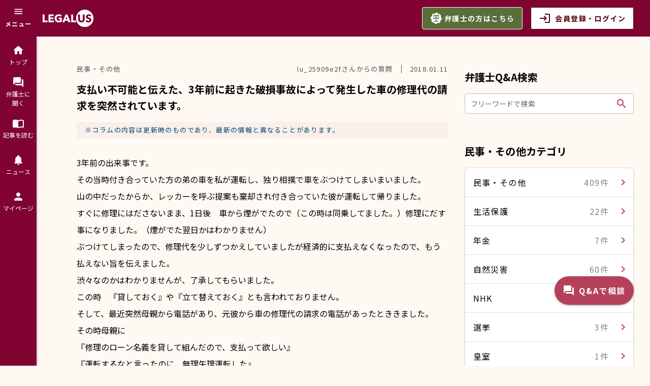

--- FILE ---
content_type: text/html; charset=utf-8
request_url: https://www.google.com/recaptcha/api2/aframe
body_size: 185
content:
<!DOCTYPE HTML><html><head><meta http-equiv="content-type" content="text/html; charset=UTF-8"></head><body><script nonce="RBRaDxat159Lrm-44G2IzA">/** Anti-fraud and anti-abuse applications only. See google.com/recaptcha */ try{var clients={'sodar':'https://pagead2.googlesyndication.com/pagead/sodar?'};window.addEventListener("message",function(a){try{if(a.source===window.parent){var b=JSON.parse(a.data);var c=clients[b['id']];if(c){var d=document.createElement('img');d.src=c+b['params']+'&rc='+(localStorage.getItem("rc::a")?sessionStorage.getItem("rc::b"):"");window.document.body.appendChild(d);sessionStorage.setItem("rc::e",parseInt(sessionStorage.getItem("rc::e")||0)+1);localStorage.setItem("rc::h",'1768725236779');}}}catch(b){}});window.parent.postMessage("_grecaptcha_ready", "*");}catch(b){}</script></body></html>

--- FILE ---
content_type: text/javascript
request_url: https://legalus.jp/js/1282.708c6550.js
body_size: 21005
content:
"use strict";(globalThis["webpackChunkfrontend"]=globalThis["webpackChunkfrontend"]||[]).push([[1282],{81282:(e,a,t)=>{t.r(a),t.d(a,{default:()=>oa});var l=t(42852),s=t(63100),i=t(89006);const n={class:"l-wrapper user-lawyer-faq-detail"},r={class:"l-container"},o={class:"l-contents"},c={key:0,role:"main"},d={id:"lawyerfaq",class:"lawyerfaq-contents is-detail"},u={class:"lawyerfaq-contents__inner u-inner01"},_={class:"lawyerfaq-contents-wrap"},k={class:"lawyerfaq-contents-main"},m={class:"lawyerfaq-article"},p={class:"lawyerfaq-article-head"},g={key:0,class:"lawyerfaq-article-head__tit"},y={class:"lawyerfaq-article-head__in"},w={class:"lawyerfaq-article-head__category"},f={class:"lawyerfaq-article-head__date"},h={class:"lawyerfaq-article__tit"},q={class:"lawyerfaq-article-body"},b=["innerHTML"],L={class:"lawyerfaq-article-good"},v={class:"lawyerfaq-article-good__inner"},D={class:"c-btn-good01"},C=["onClick"],F={class:"lawyerfaq-article-answer-head"},A={class:"lawyerfaq-article-answer-head__wrap"},Q=["src"],x={class:"lawyerfaq-article-answer-in"},V={class:"lawyerfaq-article-answer__name"},R={class:"row inline"},E={key:0,class:"q-mr-xs"},X={class:""},B={class:"is-font-big"},W={key:0,class:"lawyerfaq-article-answer-field"},K={class:"display-two-lines"},I={class:"lawyerfaq-article-answer-body-box"},U={class:"lawyerfaq-article-body"},M=["innerHTML"],T={class:"row q-mt-lg"},S={class:"col-6"},$={class:"lawyerfaq-article-body__date col-6"},O={class:"lawyerfaq-article-answer-toggle__tit"},z={class:"lawyerfaq-article-answer-toggle__head"},Y={class:"lawyerfaq-article-answer-toggle__img"},P=["src"],H={class:"lawyerfaq-article-answer-toggle__name"},N={class:"lawyerfaq-article-body"},j=["innerHTML"],G={class:"lawyerfaq-article-body__date"},J={key:1,class:"lawyerfaq-article-good"},Z={class:"lawyerfaq-article-good-more"},ee={class:"q-gutter-md"},ae=["href"],te={class:"report-link"},le={class:"column report-dialog__radio"},se={class:"lawyerfaq-article-consult-record"},ie={class:"lawyerfaq-article-consult-record-btn"},ne={class:"q-gutter-md"},re={id:"faq",class:"lawyerfaq-faq"},oe={class:"lawyerfaq-side"},ce={id:"search",class:"lawyerfaq-side-search"},de={id:"category",class:"lawyerfaq-side-category"},ue={key:0,id:"banners",class:"lawyerfaq-side-category"},_e={class:"related-banners"},ke=["href"],me=["src","alt"];function pe(e,a,t,pe,ge,ye){const we=(0,l.g2)("like-button"),fe=(0,l.g2)("basic-title"),he=(0,l.g2)("q-avatar"),qe=(0,l.g2)("follow-button"),be=(0,l.g2)("tags"),Le=(0,l.g2)("best-answer-button"),ve=(0,l.g2)("q-card-section"),De=(0,l.g2)("q-card"),Ce=(0,l.g2)("q-item"),Fe=(0,l.g2)("q-list"),Ae=(0,l.g2)("q-expansion-item"),Qe=(0,l.g2)("basic-button"),xe=(0,l.g2)("q-btn"),Ve=(0,l.g2)("radio"),Re=(0,l.g2)("q-input"),Ee=(0,l.g2)("q-card-actions"),Xe=(0,l.g2)("q-dialog"),Be=(0,l.g2)("alert-dialog"),We=(0,l.g2)("card-list-content"),Ke=(0,l.g2)("card-list-item"),Ie=(0,l.g2)("card-list"),Ue=(0,l.g2)("q-icon"),Me=(0,l.g2)("q-form"),Te=(0,l.g2)("q-item-section"),Se=(0,l.g2)("list-item"),$e=(0,l.g2)("list"),Oe=(0,l.g2)("q-page-sticky"),ze=(0,l.g2)("inner-loading"),Ye=(0,l.g2)("q-page"),Pe=(0,l.gN)("close-popup");return(0,l.uX)(),(0,l.Wv)(Ye,null,{default:(0,l.k6)(()=>[(0,l.Lk)("div",n,[(0,l.Lk)("div",r,[(0,l.Lk)("div",o,[pe.isLoading?(0,l.Q3)("",!0):((0,l.uX)(),(0,l.CE)("main",c,[(0,l.Lk)("section",d,[(0,l.Lk)("div",u,[(0,l.Lk)("div",_,[(0,l.Lk)("div",k,[(0,l.Lk)("article",m,[(0,l.Lk)("div",p,[pe.state.questionData.question_tags.length>0?((0,l.uX)(),(0,l.CE)("p",g,(0,s.v_)(pe.state.questionData.question_tags[0]?.name),1)):(0,l.Q3)("",!0),(0,l.Lk)("div",y,[(0,l.Lk)("p",w,(0,s.v_)(pe.state.questionData.user?pe.state.questionData.user?.nickname:"匿名ユーザー")+"さんからの質問 ",1),(0,l.Lk)("time",f,(0,s.v_)(pe.convertDateString(pe.state.questionData.created_at)),1)])]),(0,l.Lk)("h1",h,(0,s.v_)(pe.state.questionData.title),1),a[16]||(a[16]=(0,l.Lk)("div",{class:"lawyerfaq-article-headsup"},[(0,l.Lk)("p",{class:"lawyerfaq-article-headsup__txt"}," ※コラムの内容は更新時のものであり、最新の情報と異なることがあります。 ")],-1)),(0,l.Lk)("div",q,[(0,l.Lk)("p",{innerHTML:pe.state.questionData.text},null,8,b)])]),(0,l.Lk)("div",L,[(0,l.Lk)("div",v,[a[17]||(a[17]=(0,l.Lk)("p",{class:"lawyerfaq-article-good__txt"},"こちらの質問はいかがでしたか？",-1)),(0,l.Lk)("p",D,[(0,l.bF)(we,{likeNumber:pe.state.questionData.like_count,onClick:pe.pushLikeButton},null,8,["likeNumber","onClick"])])])]),((0,l.uX)(!0),(0,l.CE)(l.FK,null,(0,l.pI)(pe.threads,(e,t)=>((0,l.uX)(),(0,l.CE)("article",{class:"lawyerfaq-article-answer",key:t},[(0,l.bF)(fe,{title:"弁護士からの回答",class:"q-mb-sm"}),(0,l.Lk)("div",{onClick:a=>pe.toAnswerLawyerPage(e.main.lawyer_id),class:"lawyerfaq-article-answer-box"},[(0,l.Lk)("div",F,[(0,l.Lk)("div",A,[(0,l.Lk)("p",{class:(0,s.C4)(["lawyerfaq-article-answer-head__img",{"lawyerfaq-article-answer-head__img--no-disciplinary":e.main.is_no_disciplinary_measures_badge}])},[(0,l.bF)(he,{size:"80px"},{default:(0,l.k6)(()=>[(0,l.Lk)("img",{src:e.main.avatar_icon_url},null,8,Q)]),_:2},1024)],2)]),e.main.lawyer?((0,l.uX)(),(0,l.Wv)(qe,{key:0,class:"lawyerfaq-article-answer-head__follow c-btn-follow01",isFollow:e.main.is_follow,onClick:(0,i.D$)(a=>pe.followChange(e.main.lawyer),["stop"])},null,8,["isFollow","onClick"])):(0,l.Q3)("",!0)]),(0,l.Lk)("div",x,[(0,l.Lk)("h3",V,[(0,l.Lk)("div",R,[e.main.office_name?((0,l.uX)(),(0,l.CE)("div",E,(0,s.v_)(e.main.office_name),1)):(0,l.Q3)("",!0),(0,l.Lk)("div",X,[(0,l.Lk)("span",B,(0,s.v_)(e.main.name),1),a[18]||(a[18]=(0,l.eW)(" 弁護士 ",-1))])])]),e.main.focus_area.length?((0,l.uX)(),(0,l.CE)("div",W,[(0,l.Lk)("dl",null,[a[19]||(a[19]=(0,l.Lk)("dt",null,[(0,l.Lk)("span",{class:"lawyerfaq-article-answer-field__tit is-bg-red"},"注力分野")],-1)),(0,l.Lk)("dd",null,[(0,l.Lk)("div",K,[(0,l.bF)(be,{tagList:e.main.focus_area},null,8,["tagList"])])])])])):(0,l.Q3)("",!0)])],8,C),(0,l.Lk)("div",I,[(0,l.Lk)("div",U,[(0,l.Lk)("p",{innerHTML:e.main.text},null,8,M),(0,l.Lk)("div",T,[(0,l.Lk)("div",S,[!pe.state.isMyQuestion&&e.main.is_best_answer?((0,l.uX)(),(0,l.Wv)(Le,{key:0,"is-my-question":!1,isBestAnswer:e.main.is_best_answer},null,8,["isBestAnswer"])):pe.state.isMyQuestion&&(null===pe.bestAnswer||e.main.is_best_answer)?((0,l.uX)(),(0,l.Wv)(Le,{key:1,"is-my-question":!0,isBestAnswer:e.main.is_best_answer,onClick:a=>pe.pushBestAnswerButton(e.main)},null,8,["isBestAnswer","onClick"])):(0,l.Q3)("",!0)]),(0,l.Lk)("div",$,(0,s.v_)(e.main.created_at),1)])])]),e.res.length?((0,l.uX)(),(0,l.Wv)(Ae,{key:0,style:{width:"100%"},"header-class":"header_faq","expand-icon-class":"text-white text-left",label:"補足Q&Aを見る","header-inset-level":1},{default:(0,l.k6)(()=>[(0,l.bF)(Fe,{class:"bg-white",bordered:"",separator:""},{default:(0,l.k6)(()=>[((0,l.uX)(!0),(0,l.CE)(l.FK,null,(0,l.pI)(e.res,(e,a)=>((0,l.uX)(),(0,l.Wv)(Ce,{key:a},{default:(0,l.k6)(()=>[(0,l.bF)(De,{flat:"",class:"q-px-sm",style:{width:"100%"}},{default:(0,l.k6)(()=>[(0,l.bF)(ve,{class:"q-pa-none"},{default:(0,l.k6)(()=>[(0,l.Lk)("h3",O,(0,s.v_)(e.type),1),(0,l.Lk)("div",z,[(0,l.Lk)("p",Y,[(0,l.bF)(he,{size:"40px"},{default:(0,l.k6)(()=>[(0,l.Lk)("img",{src:e.avatar_icon_url},null,8,P)]),_:2},1024)]),(0,l.Lk)("p",H,(0,s.v_)(e.name),1)])]),_:2},1024),(0,l.bF)(ve,{class:"q-pa-none"},{default:(0,l.k6)(()=>[(0,l.Lk)("div",N,[(0,l.Lk)("p",{innerHTML:e.text},null,8,j),(0,l.Lk)("p",G,(0,s.v_)(e.created_at),1)])]),_:2},1024)]),_:2},1024)]),_:2},1024))),128))]),_:2},1024)]),_:2},1024)):(0,l.Q3)("",!0),e.main.lawyer?((0,l.uX)(),(0,l.CE)("div",J,[a[21]||(a[21]=(0,l.Lk)("div",{class:"lawyerfaq-article-good__inner"},[(0,l.Lk)("p",{class:"lawyerfaq-article-good__txt"},"こちらの質問はいかがでしたか？")],-1)),(0,l.Lk)("div",Z,[a[20]||(a[20]=(0,l.Lk)("p",{class:"lawyerfaq-article-good-more__txt"},"もっと詳しく知りたい方はこちら",-1)),(0,l.Lk)("div",ee,[e.main.tel?((0,l.uX)(),(0,l.CE)("a",{key:0,href:`tel:${e.main.tel}`,class:"tel_number"},[(0,l.bF)(Qe,{label:e.main.tel,color:"primary",icon:"r_phone",size:"16px",padding:"7px",class:"btn-side-contact"},null,8,["label"])],8,ae)):(0,l.Q3)("",!0),!0===e.main.is_karte_enable&&0!==e.main.lawyer.active_plan_id?((0,l.uX)(),(0,l.Wv)(Qe,{key:1,label:"チャットで相談",color:"primary",size:"16px",padding:"7px",class:"btn-side-contact",icon:"comment",onClick:a=>pe.toKartePage(e.main.lawyer_id)},null,8,["onClick"])):(0,l.Q3)("",!0)])])])):(0,l.Q3)("",!0),(0,l.Lk)("p",te,[(0,l.bF)(xe,{flat:"",icon:"warning",label:"この弁護士Q&Aを通報する",color:"primary-light",onClick:a[0]||(a[0]=e=>pe.isReportDialog=!0)})])]))),128)),(0,l.bF)(Xe,{modelValue:pe.isReportDialog,"onUpdate:modelValue":a[10]||(a[10]=e=>pe.isReportDialog=e)},{default:(0,l.k6)(()=>[(0,l.bF)(De,{class:"report-dialog"},{default:(0,l.k6)(()=>[(0,l.bF)(ve,{class:"report-dialog__title"},{default:(0,l.k6)(()=>[...a[22]||(a[22]=[(0,l.eW)(" 通報理由選択 ",-1)])]),_:1}),(0,l.bF)(ve,{class:"report-dialog__note"},{default:(0,l.k6)(()=>[...a[23]||(a[23]=[(0,l.Lk)("p",null," 通報理由を以下から選択してください。その他を選択した場合は、通報理由を入力欄に記入の上、送信してください。 ",-1)])]),_:1}),(0,l.bF)(Ee,null,{default:(0,l.k6)(()=>[(0,l.Lk)("div",le,[(0,l.bF)(Ve,{label:"個人や企業が特定される恐れ",modelValue:pe.checkReport,"onUpdate:modelValue":a[1]||(a[1]=e=>pe.checkReport=e),val:"1"},null,8,["modelValue"]),(0,l.bF)(Ve,{label:"犯罪・詐欺行為に繋がる恐れ",modelValue:pe.checkReport,"onUpdate:modelValue":a[2]||(a[2]=e=>pe.checkReport=e),val:"2"},null,8,["modelValue"]),(0,l.bF)(Ve,{label:"過激な性的描写が含まれる",modelValue:pe.checkReport,"onUpdate:modelValue":a[3]||(a[3]=e=>pe.checkReport=e),val:"3"},null,8,["modelValue"]),(0,l.bF)(Ve,{label:"暴力的・差別的な内容",modelValue:pe.checkReport,"onUpdate:modelValue":a[4]||(a[4]=e=>pe.checkReport=e),val:"4"},null,8,["modelValue"]),(0,l.bF)(Ve,{label:"スパム・宣伝目的である",modelValue:pe.checkReport,"onUpdate:modelValue":a[5]||(a[5]=e=>pe.checkReport=e),val:"5"},null,8,["modelValue"]),(0,l.bF)(Ve,{label:"嫌がらせ・迷惑行為",modelValue:pe.checkReport,"onUpdate:modelValue":a[6]||(a[6]=e=>pe.checkReport=e),val:"6"},null,8,["modelValue"]),(0,l.bF)(Ve,{label:"個人や企業・団体が特定される恐れ",modelValue:pe.checkReport,"onUpdate:modelValue":a[7]||(a[7]=e=>pe.checkReport=e),val:"7"},null,8,["modelValue"]),(0,l.bF)(Ve,{label:"その他",modelValue:pe.checkReport,"onUpdate:modelValue":a[8]||(a[8]=e=>pe.checkReport=e),val:"99"},null,8,["modelValue"])]),(0,l.bF)(Re,{type:"textarea",outlined:"",style:{width:"100%"},class:"report-dialog__text",modelValue:pe.textReport,"onUpdate:modelValue":a[9]||(a[9]=e=>pe.textReport=e)},null,8,["modelValue"])]),_:1}),(0,l.bF)(Ee,{class:"lega-column-dialog__button",align:"right"},{default:(0,l.k6)(()=>[(0,l.bo)((0,l.bF)(xe,{label:"キャンセル",flat:"",color:"primary-light"},null,512),[[Pe]]),(0,l.bo)((0,l.bF)(xe,{label:"通報",flat:"",color:"primary-light",onClick:pe.sendReportData},null,8,["onClick"]),[[Pe]])]),_:1})]),_:1})]),_:1},8,["modelValue"]),(0,l.bF)(Xe,{modelValue:pe.isCompleteDialog,"onUpdate:modelValue":a[11]||(a[11]=e=>pe.isCompleteDialog=e),class:"complete-dialog"},{default:(0,l.k6)(()=>[(0,l.bF)(Be,{detail:"弁護士Q&Aの通報を送信しました",class:"complete-dialog"})]),_:1},8,["modelValue"]),(0,l.Lk)("div",se,[a[24]||(a[24]=(0,l.Lk)("div",{class:"column"},[(0,l.Lk)("div",{class:"row justify-center"},[(0,l.Lk)("p",{class:"lawyerfaq-article-consult-record__title"},"相談カルテで詳細に聞く")]),(0,l.Lk)("div",{class:"row"},[(0,l.Lk)("p",null,[(0,l.eW)(" 設問に対して回答することで弁護士へ相談する際に必須条件となる内容を作成できます。"),(0,l.Lk)("br"),(0,l.eW)(" 相談内容は非公開ですのでプライバシーは完全に守られます。こちらからは弁護士の指名無しで相談可能です。 ")])])],-1)),(0,l.Lk)("div",ie,[(0,l.Lk)("div",ne,[(0,l.bF)(Qe,{label:"相談カルテ",color:"primary",icon:"edit_calendar",size:"16px",padding:"7px",class:"btn-consult-record",to:{name:"UserConsultationChart"}})])])]),(0,l.Lk)("section",re,[(0,l.bF)(fe,{title:"関連Q&A",class:"q-mb-sm"}),(0,l.bF)(Ie,{scroll:"",heightSet:"320",widthSet:"850"},{cardListItem:(0,l.k6)(()=>[((0,l.uX)(!0),(0,l.CE)(l.FK,null,(0,l.pI)(pe.state.childrenQuestionData,(e,a)=>((0,l.uX)(),(0,l.Wv)(Ke,{style:{width:"270px"},key:a,class:"card-list-item"},{itemContent:(0,l.k6)(()=>[(0,l.bF)(We,{cardType:"r_question_answer",countType:"like",countNumber:e.like_count,date:pe.convertDateString(e.created_at),title:e.title,lawyers:e.lawyers,avatar:e.lawyers.length>0?e.lawyers.slice(-1)[0].avatar_icon_url:null,name:e.lawyers.length>0?`${e.lawyers.slice(-1)[0].name_sei} ${e.lawyers.slice(-1)[0].name_mei}`:null,office:e.lawyers.length>0&&e.lawyers.slice(-1)[0].lawyer_office?e.lawyers.slice(-1)[0].lawyer_office.name:null,tagList:e.question_tags.length>0?e.question_tags:[],onClick:a=>pe.router.push({name:"UserLawyerFaqDetail",params:{id:e.id}})},null,8,["countNumber","date","title","lawyers","avatar","name","office","tagList","onClick"])]),_:2},1024))),128))]),_:1})])]),(0,l.Lk)("div",oe,[(0,l.Lk)("section",ce,[(0,l.bF)(fe,{title:"弁護士Q&A検索",class:"q-mb-sm"}),(0,l.bF)(Me,{action:"",onSubmit:a[14]||(a[14]=(0,i.D$)(e=>pe.search(pe.keyword),["prevent"]))},{default:(0,l.k6)(()=>[(0,l.bF)(Re,{label:"フリーワードで検索",outlined:"",dense:"",style:{"background-color":"white"},modelValue:pe.keyword,"onUpdate:modelValue":a[13]||(a[13]=e=>pe.keyword=e),color:"primary"},{append:(0,l.k6)(()=>[(0,l.bF)(Ue,{name:"search",color:"primary-light",onClick:a[12]||(a[12]=e=>pe.search(pe.keyword)),style:{cursor:"pointer"}})]),_:1},8,["modelValue"])]),_:1})]),(0,l.Lk)("section",de,[pe.state.questionData?.question_tags[0]?.name?((0,l.uX)(),(0,l.Wv)(fe,{key:0,title:pe.state.questionData?.question_tags[0]?.name+"カテゴリ",class:"q-mb-sm"},null,8,["title"])):(0,l.Q3)("",!0),(0,l.bF)($e,{bordered:"",separator:""},{listItem:(0,l.k6)(()=>[((0,l.uX)(!0),(0,l.CE)(l.FK,null,(0,l.pI)(pe.state.categoryList,e=>((0,l.uX)(),(0,l.Wv)(Se,{arrow:"",key:e.name,onClick:a=>pe.searchCategory(e.name)},{itemContent:(0,l.k6)(()=>[(0,l.bF)(Te,{style:{"font-size":"16px"}},{default:(0,l.k6)(()=>[(0,l.eW)((0,s.v_)(e.name),1)]),_:2},1024),(0,l.bF)(Te,{style:{color:"#848484","font-size":"16px"},side:""},{default:(0,l.k6)(()=>[(0,l.eW)((0,s.v_)(e.question_count.toLocaleString())+"件 ",1)]),_:2},1024)]),_:2},1032,["onClick"]))),128))]),_:1})]),pe.state.banners.length>0?((0,l.uX)(),(0,l.CE)("section",ue,[(0,l.Lk)("ul",_e,[((0,l.uX)(!0),(0,l.CE)(l.FK,null,(0,l.pI)(pe.state.banners,e=>((0,l.uX)(),(0,l.CE)("li",{key:e.id},[(0,l.Lk)("a",{href:e.link_url,target:"_blank",rel:"noopener noreferrer"},[(0,l.Lk)("img",{src:e.banner_image_url,alt:e.link_name},null,8,me)],8,ke)]))),128))])])):(0,l.Q3)("",!0)])])]),(0,l.Lk)("div",null,[(0,l.bF)(Oe,{position:"bottom-right",offset:pe.offsetBtn},{default:(0,l.k6)(()=>[(0,l.bF)(Qe,{fab:"",icon:"forum",label:"Q&Aで相談",color:"primary-light",class:"text-bold",style:{"font-size":"16px"},onClick:a[15]||(a[15]=e=>pe.router.push("/lawyer-faq/form"))})]),_:1},8,["offset"])])])])),pe.isLoading?((0,l.uX)(),(0,l.Wv)(ze,{key:1})):(0,l.Q3)("",!0)])])])]),_:1})}t(89552),t(40696),t(50401),t(55886),t(69582);var ge=t(45124),ye=t(60455),we=t(12029),fe=t(12316),he=t(28631),qe=t(18486),be=t(59193),Le=t(15401),ve=t(9336),De=t(41916),Ce=t(24490),Fe=t(44679),Ae=t(35679),Qe=t(99028),xe=t(73604),Ve=t(45350),Re=t(71458),Ee=t(11776),Xe=t(53867),Be=t(2797),We=t(94004),Ke=t(99131);const Ie=he.K.get("question"),Ue=he.K.get("questionReport"),Me=he.K.get("lawyerFollow"),Te={components:{LikeButton:Le.A,FollowButton:ve.A,BasicTitle:Fe.A,Tags:De.A,BasicButton:Ce.A,CardList:Ae.A,CardListItem:Qe.A,CardListContent:xe.A,Radio:Ve.A,AlertDialog:Re.A,List:Ee.A,ListItem:Xe.A,BestAnswerButton:Be.A,InnerLoading:Ke.A},emits:["catchErrorDialogOpen"],setup(e,{emit:a}){const s=(0,ye.lq)(),i=(0,ye.rd)(),n=(0,ge.KR)(s.params.id),r=(0,ge.KR)(!1);let o=(0,ge.KR)(!1),c=(0,ge.KR)(!1),d=(0,ge.KR)(""),u=(0,ge.KR)("");const _=(0,ge.KR)(s.query.keyword),k=(0,ge.Kh)({questionData:{id:"",question_tags:[{name:""}],created_at:"",user:{nickname:"",avatar_icon_url:""},title:"",text:"",like_count:0,lawyers:[]},isMyQuestion:!1,childrenQuestionData:[],categoryList:[],threads:[],banners:[]}),m=(0,We.A)(),p=(0,l.EW)(()=>m.screen.gt.xs?[32,120]:[16,106]),g=(0,l.EW)(()=>{const e=k.questionData.user,a=e?.avatar_icon_url?e.avatar_icon_url:t(15424),l=e?e.nickname:"匿名ユーザー";return k.threads?k.threads.map(e=>{const{main:s,res:i}=e,n=s.lawyer,r=n?.lawyer_office,o=n?.avatar_icon_url?n?.avatar_icon_url:t(15424),c=n?`${n.name_sei} ${n.name_mei}`:"匿名",d=n?.phone_numbers?.length?n.phone_numbers[0].tel:null;return{main:{id:s.id,lawyer:n,lawyer_id:n?.id,avatar_icon_url:o,is_no_disciplinary_measures_badge:!!n&&n.is_no_disciplinary_measures_badge,is_follow:n?.is_follow??!1,office_name:r?r.name:null,name:n?`${n.name_sei} ${n.name_mei}`:"匿名",focus_area:n?n.focus_area:[],text:s.text,is_best_answer:s.is_best_answer,created_at:(0,be.i)(s.created_at,"YYYY.MM.DD hh:mm"),tel:d,is_karte_enable:n?.is_karte_enable??!1},res:i.map(e=>({type:"answer"===e.type?"補足回答":"thanks"===e.type?"お礼メッセージ":"補足質問",avatar_icon_url:"lawyer"===e.sender_type?o:a,name:"lawyer"===e.sender_type?c:l,text:e.text,created_at:(0,be.i)(e.created_at,"YYYY.MM.DD hh:mm")}))}}):[]}),y=(0,l.EW)(()=>k.threads.find(e=>e.main.is_best_answer)??null),w=()=>{k.questionData.is_like?Ie.deleteQuestionLike(k.questionData.id).then(e=>{k.questionData.like_count-=1,k.questionData.is_like=!1}).catch(e=>{a("catchErrorDialogOpen",e)}):Ie.createQuestionLike(k.questionData.id).then(e=>{k.questionData.like_count+=1,k.questionData.is_like=!0}).catch(e=>{a("catchErrorDialogOpen",e)})},f=e=>{e.is_follow?Me.delete(e.id).then(a=>{e.is_follow=!1}).catch(e=>{a("catchErrorDialogOpen",e)}):Me.create(e.id).then(a=>{e.is_follow=!0}).catch(e=>{a("catchErrorDialogOpen",e)})},h=e=>{e.is_best_answer||null!==y.value||m.dialog({title:"確認画面",message:"この回答をベストアンサーにします。よろしいですか？ ※ベストアンサーの変更はできません。ご注意ください。",cancel:!0,ok:"はい",cancel:"キャンセル"}).onOk(()=>{Ie.createQuestionBestAnswer(e.id).then(()=>{for(let a=0;a<k.threads.length;a++)k.threads[a].main.id===e.id&&(k.threads[a].main.is_best_answer=1)}).catch(e=>{a("catchErrorDialogOpen",e)})})},q=e=>{i.push({name:"UserConsultationChart",query:{lawyer:e}})},b=()=>{const e={type:d.value,text:""};"99"===d.value&&(e.text=u.value),Ue.create(k.questionData.id,e).then(e=>{c.value=!0})},L=e=>{e&&i.push({name:"UserLawyerDetail",params:{id:e}})};function v(){r.value=!0,Ie.fetch(n.value).then(e=>{r.value=!1,k.questionData=e.data.question,k.threads=e.data.threads,k.isMyQuestion=e.data.is_my_question,k.childrenQuestionData=e.data.children_questions,k.childrenQuestionData.length>3&&(k.childrenQuestionData=e.data.children_questions.slice(0,3)),k.questionData?.question_tags.length>0&&(k.banners=k.questionData.question_tags.flatMap(e=>e.tag_links).filter((e,a,t)=>t.findIndex(a=>a.link_url===e.link_url)===a));let t={};e.data.question.question_tags.length>0&&(t.parent_id=e.data.question.question_tags[0].id),Ie.fetchFaqCountWithTag(t).then(e=>{k.categoryList=e.data}).catch(e=>{a("catchErrorDialogOpen",e),k.categoryList=null})}).catch(e=>{r.value=!1,a("catchErrorDialogOpen",e),k.questionData=null,k.childrenQuestionData=null})}function D(e){F(1,null,e)}function C(e){F(1,e,null)}function F(e,a,t){let l={};1!==e&&(l.page=e),a&&(l.keyword=a),t&&(l.category=t),i.push({name:"UserLawyerFaqList",query:l})}return(0,l.sV)(()=>{v()}),(0,fe.A)(()=>({title:"弁護士Q&A │"+k.questionData.title?.slice(0,15),meta:{description:{name:"description",content:k.questionData.text?.slice(0,120)},ogTitle:{content:k.questionData.title,property:"og:title"},ogDescription:{property:"og:description",content:k.questionData.text}}})),(0,we.V6)((e,a)=>{const t=e&&e.params?.id;n.value=t,v()}),{isLoading:r,isReportDialog:o,isCompleteDialog:c,checkReport:d,textReport:u,offsetBtn:p,state:k,convertDateString:qe.$B,followChange:f,pushLikeButton:w,pushBestAnswerButton:h,search:C,keyword:_,searchCategory:D,router:i,toKartePage:q,sendReportData:b,toAnswerLawyerPage:L,threads:g,bestAnswer:y}}};var Se=t(16317),$e=t(32507),Oe=t(12287),ze=t(70496),Ye=t(60192),Pe=t(69091),He=t(44483),Ne=t(91656),je=t(44427),Ge=t(32659),Je=t(9204),Ze=t(91416),ea=t(58767),aa=t(58219),ta=t(23656),la=t(42449),sa=t(45895),ia=t(41082),na=t.n(ia);const ra=(0,Se.A)(Te,[["render",pe],["__scopeId","data-v-cd6f8fba"]]),oa=ra;na()(Te,"components",{QPage:$e.A,QAvatar:Oe.A,QExpansionItem:ze.A,QList:Ye.A,QItem:Pe.A,QCard:He.A,QCardSection:Ne.A,QBtn:je.A,QDialog:Ge.A,QCardActions:Je.A,QInput:Ze.A,QForm:ea.A,QIcon:aa.A,QItemSection:ta.A,QPageSticky:la.A}),na()(Te,"directives",{ClosePopup:sa.A})}}]);